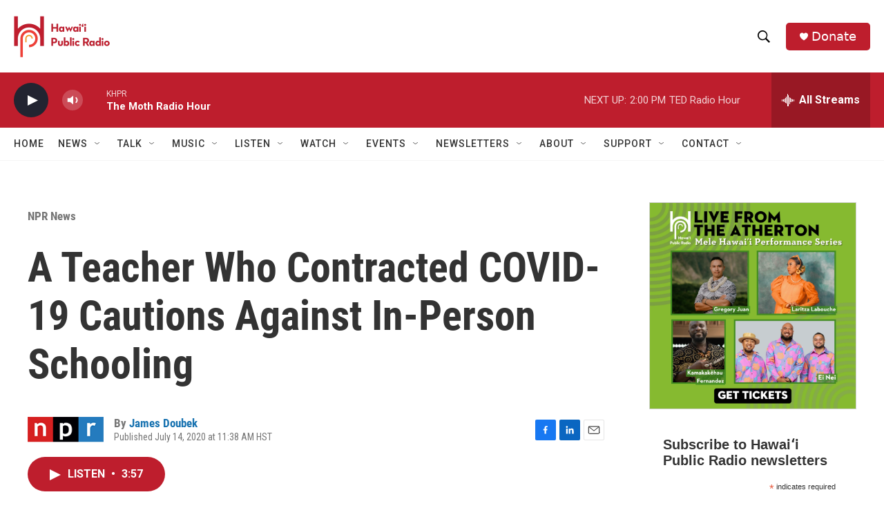

--- FILE ---
content_type: text/html; charset=utf-8
request_url: https://www.google.com/recaptcha/api2/aframe
body_size: 249
content:
<!DOCTYPE HTML><html><head><meta http-equiv="content-type" content="text/html; charset=UTF-8"></head><body><script nonce="YCZs22vJG6i1qfvMmLl6Hg">/** Anti-fraud and anti-abuse applications only. See google.com/recaptcha */ try{var clients={'sodar':'https://pagead2.googlesyndication.com/pagead/sodar?'};window.addEventListener("message",function(a){try{if(a.source===window.parent){var b=JSON.parse(a.data);var c=clients[b['id']];if(c){var d=document.createElement('img');d.src=c+b['params']+'&rc='+(localStorage.getItem("rc::a")?sessionStorage.getItem("rc::b"):"");window.document.body.appendChild(d);sessionStorage.setItem("rc::e",parseInt(sessionStorage.getItem("rc::e")||0)+1);localStorage.setItem("rc::h",'1769900970614');}}}catch(b){}});window.parent.postMessage("_grecaptcha_ready", "*");}catch(b){}</script></body></html>